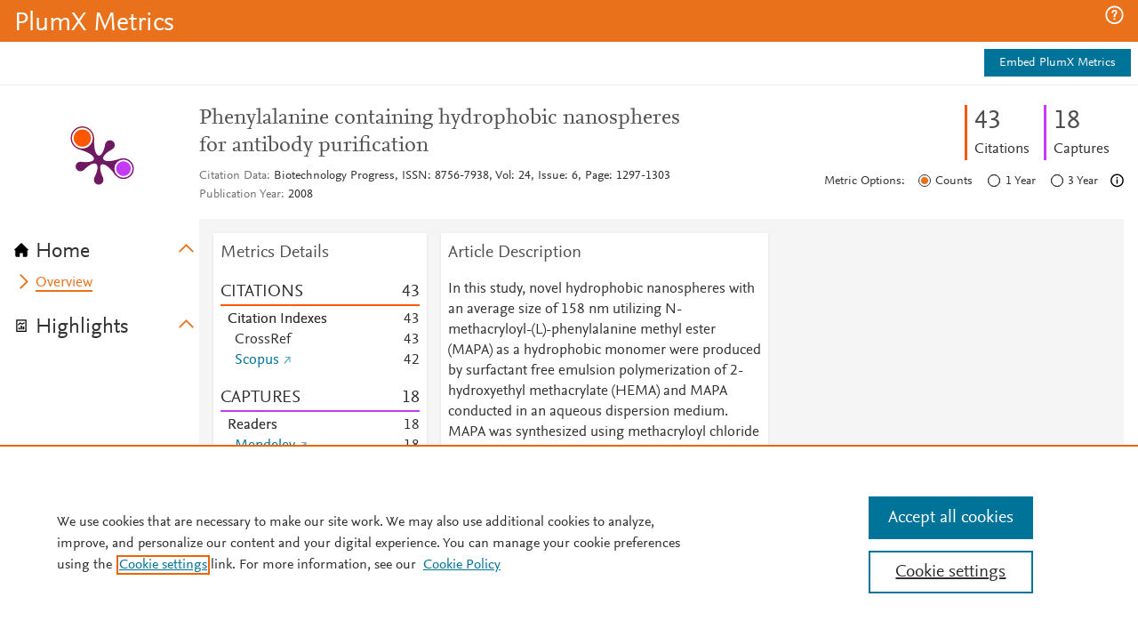

--- FILE ---
content_type: application/x-javascript;charset=utf-8
request_url: https://smetrics.elsevier.com/id?d_visid_ver=4.5.2&d_fieldgroup=A&mcorgid=4D6368F454EC41940A4C98A6%40AdobeOrg&mid=81094840684728216839218021639195235076&ts=1769003294243
body_size: -37
content:
{"mid":"81094840684728216839218021639195235076"}